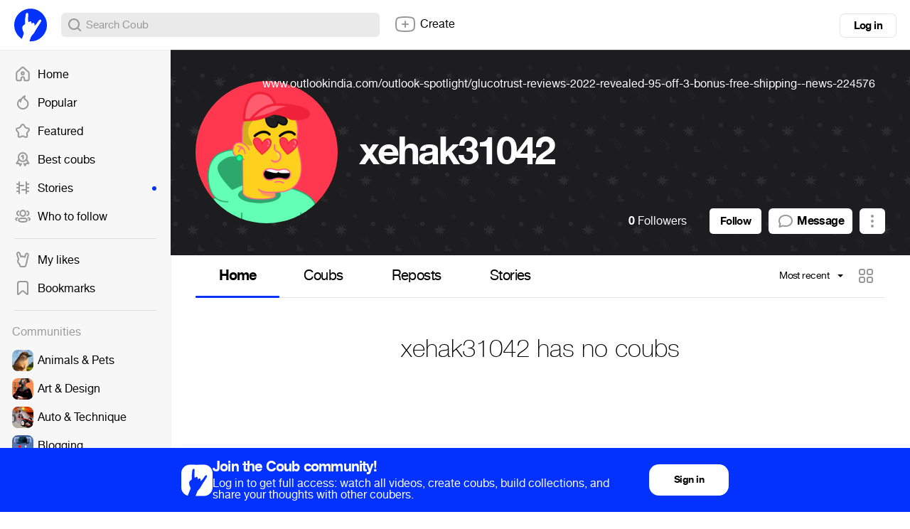

--- FILE ---
content_type: text/html; charset=utf-8
request_url: https://coub.com/xehak31042
body_size: 19562
content:
<!DOCTYPE html>
<html>
<head>
<link rel="stylesheet" href="https://assets-cdn-s.coub.com/assets/coub/core_light-4319d5d9a5f6a150dcd5e03d2e4a7365ded2e0efbc485994a3de1cb0ff5d3835.css" media="screen, projection" />
<link rel="stylesheet" href="https://assets-cdn-s.coub.com/assets/coub/unlogged_light-5d5776e9160652f20478aa2cd8900d7a47c2f150e393f548cc1b23614181802b.css" media="screen, projection" />
<title>xehak31042 - Channel on Coub</title>
<link rel="stylesheet" href="https://assets-cdn-s.coub.com/assets/coub/pages/profile/profile_page_light-4d6b30297f8d318012084b45fd7075e55f4300600330fa1e98083ea265b6acfe.css" media="screen, projection" />

<script src="https://assets-cdn-s.coub.com/assets/sync_bundle-c6d4e11d9639e808c719edc99e587f55fecfe5c7114f8236409bda453b6f147d.js" crossorigin="anonymous"></script>
<script>
//<![CDATA[
I18n.locale = 'en';
I18n.fallbacks = true;
I18n.pluralization.ru = function (count) {
var key = count % 10 == 1 && count % 100 != 11 ? "one" : [2, 3, 4].indexOf(count % 10) >= 0 && [12, 13, 14].indexOf(count % 100) < 0 ? "few" : count % 10 == 0 || [5, 6, 7, 8, 9].indexOf(count % 10) >= 0 || [11, 12, 13, 14].indexOf(count % 100) >= 0 ? "many" : "other";
return [key];
};
window.production = true;

//]]>
</script>
<meta name="csrf-param" content="authenticity_token" />
<meta name="csrf-token" content="f3XpJV-ayVbDfsJ55h1snl7B3SHyTpxnPdGg8q3ASVVgDRiKfoslj9Rxlx2W6Gg_Ct_Xob3lnftjecem3M8Uvw" />

<script type="text/javascript">
  window.geo_country = "US";
  window.geo_city = "Seattle";
  window.request_client = "";
</script>

<script>
window.dataLayer = window.dataLayer || [];
</script>
<!-- Google Tag Manager -->
<script>(function(w,d,s,l,i){w[l]=w[l]||[];w[l].push({'gtm.start':
new Date().getTime(),event:'gtm.js'});var f=d.getElementsByTagName(s)[0],
j=d.createElement(s),dl=l!='dataLayer'?'&l='+l:'';j.async=true;j.src=
'https://www.googletagmanager.com/gtm.js?id='+i+dl;f.parentNode.insertBefore(j,f);
})(window,document,'script','dataLayer','GTM-MXHWXFG');</script>
<!-- End Google Tag Manager -->

<!-- Yandex.Metrika counter -->
<script type="text/javascript">
(function(m,e,t,r,i,k,a){m[i]=m[i]||function(){(m[i].a=m[i].a||[]).push(arguments)};
m[i].l=1*new Date();k=e.createElement(t),a=e.getElementsByTagName(t)[0],k.async=1,k.src=r,a.parentNode.insertBefore(k,a)})
(window, document, "script", "https://mc.yandex.ru/metrika/tag.js", "ym");
ym(48571952, "init", {webvisor: true});
</script>

<script>
//<![CDATA[

  window.env = 'production';

//]]>
</script>
<meta property="og:url" content="https://coub.com/xehak31042" />
<meta name="title" content="xehak31042 - Channel on Coub" />
<meta property="og:title" content="xehak31042 - Channel on Coub" />


<meta property="og:site_name" content="Coub" />
<meta name="keywords" content="coub, video, loop, gif, animation, social, media, mashups, living photo, animated gif, gifs, gif, cinemagraph, gifsound, perfect loop, vine alternative, video, video editor, community" />
<meta property="og:image" content="https://assets-cdn-s.coub.com/assets/og/coub_og_image-ac413e288cf569b3fec8bcce869961e530d0f70adef8f94fb47883590e4d57fa.png" />
<meta property="og:image:width" content="160" />
<meta property="og:image:height" content="160" />
<meta name="image" content="https://assets-cdn-s.coub.com/assets/default-avatars/17-cd9e480d3526a15b16c5e7f774c5346aaeded80da4d7fc31c4d8a6264c1d796e.png" />
<meta property="al:ios:url" content="coub://user/xehak31042"></meta>
<meta property="al:ios:app_store_id" content="714042522"></meta>
<meta property="al:ios:app_name" content="Coub"></meta>
<meta property="al:android:url" content="coub://user/xehak31042"></meta>
<meta property="al:android:package" content="com.coub.android"></meta>
<meta property="al:android:app_name" content="Coub"></meta>

<link href='/manifest.json' rel='manifest'>
<link href='/favicon.ico' rel='shortcut icon'>
<link href='/apple-touch-icon-76.png' rel='apple-touch-icon' sizes='76x76'>
<link href='/apple-touch-icon-120.png' rel='apple-touch-icon' sizes='120x120'>
<link href='/apple-touch-icon-152.png' rel='apple-touch-icon' sizes='152x152'>
<meta content='width=device-width, initial-scale=1, maximum-scale=1, user-scalable=0' name='viewport'>
<meta content='Coub' name='application-name'>
<meta content="app-id=714042522" name="apple-itunes-app" />
<meta content='text/html; charset=utf-8' http-equiv='Content-Type'>
<meta content='255353984557948' property='fb:pages'>
<meta content='f6b46805307f3e1f' name='yandex-verification'>

</head>
<body class='profile-page'>

<div class='body-container'>
<div class='main-menu -always-visible'>
<div class='main-menu__shade'></div>
<div class='main-menu__inner'>
<div class='main-menu__fold'>
<svg xmlns="http://www.w3.org/2000/svg" width="16" height="16" fill="none"><path fill-rule="evenodd" clip-rule="evenodd" d="M6.76 5.15a1 1 0 10-1.52-1.3l-3 3.5a1 1 0 000 1.3l3 3.5a1 1 0 001.52-1.3L5.173 9H13a1 1 0 100-2H5.174L6.76 5.15z" fill="#999"></path></svg>
</div>
<div class='main-menu__wrapper hasScroller' data-scroll-type='vertical'>
<nav class='main-menu__nav'>
<ul>
<li class='main-menu__nav-item'>
<a href="/feed"><i><svg xmlns="http://www.w3.org/2000/svg" width="24" height="24" fill="none"><path fill-rule="evenodd" clip-rule="evenodd" d="M11.995 8.295a2.822 2.822 0 100 5.643 2.822 2.822 0 000-5.643zm-.822 2.822a.822.822 0 111.644 0 .822.822 0 01-1.644 0z" fill="#999"></path><path fill-rule="evenodd" clip-rule="evenodd" d="M13.946 2.459l-.002-.002a2.902 2.902 0 00-3.898 0l-.001.002-6.743 6.085a2.914 2.914 0 00-.958 2.162v8.68a2.913 2.913 0 002.907 2.908H8.81a1.957 1.957 0 001.954-1.954v-1.926c0-.715.624-1.304 1.366-1.237.582.059 1.108.631 1.108 1.351v1.803c0 1.077.877 1.954 1.954 1.954h3.558a2.913 2.913 0 002.907-2.908v-8.68c0-.826-.348-1.61-.958-2.163l-6.752-6.075zm-2.557 1.48a.902.902 0 011.212 0l.004.004 6.75 6.074c.191.173.301.418.301.68v8.68c0 .497-.41.908-.907.908h-3.512v-1.757c0-1.607-1.171-3.17-2.915-3.342h-.005a3.253 3.253 0 00-3.554 3.228v1.88H5.251a.913.913 0 01-.907-.907v-8.68c0-.262.11-.508.3-.68l6.743-6.085.002-.002z" fill="#999"></path></svg></i>
Home
<span></span>
</a></li>

<li class='main-menu__nav-item'>
<a href="/hot"><i><svg xmlns="http://www.w3.org/2000/svg" width="24" height="24" fill="none"><path fill-rule="evenodd" clip-rule="evenodd" d="M15.582 2.22a1 1 0 01.348 1.014c-.077.32-.186.681-.282.998-.052.173-.1.333-.138.467-.122.438-.198.818-.198 1.203 0 .309.126.586.5.96.28.279.598.52.988.817.205.156.43.328.68.528.669.534 1.41 1.203 1.977 2.124.576.938.943 2.087.943 3.543a7.59 7.59 0 01-.15 1.515C19.538 19.166 16.195 22 12.2 22c-.349 0-.7-.019-1.058-.07-3.006-.385-5.519-2.388-6.584-5.108A8.047 8.047 0 014 13.873c0-2.824 1.458-5.306 3.66-6.76a1 1 0 011.358.244c.177-.32.368-.63.57-.932a12.631 12.631 0 014.928-4.323 1 1 0 011.066.116zM7.647 9.723a6.047 6.047 0 00-1.227 6.368m1.227-6.368c.035.264.053.533.053.808 0 .218-.008.422-.029.618a1 1 0 001.978.29 10.365 10.365 0 011.6-3.9l.003-.004A10.586 10.586 0 0113.36 5.21c-.03.221-.047.452-.047.691 0 1.043.51 1.8 1.09 2.377.375.374.867.75 1.317 1.093.181.138.355.271.513.397.603.482 1.134.98 1.521 1.61.378.614.647 1.4.647 2.495 0 .386-.038.768-.11 1.12l-.004.018C17.756 17.846 15.236 20 12.2 20c-.277 0-.535-.015-.785-.05l-.014-.002c-2.28-.29-4.18-1.81-4.981-3.855" fill="#999"></path></svg></i>
Popular
<span></span>
</a></li>

<li class='main-menu__nav-item'>
<a href="/featured/creators"><i><svg xmlns="http://www.w3.org/2000/svg" width="24" height="24" fill="none"><path fill-rule="evenodd" clip-rule="evenodd" d="M12.018 4c-.283 0-.531.154-.632.328a.98.98 0 01-.042.066L9.386 7.231A2.6 2.6 0 017.79 8.508l-3.217.908a1.532 1.532 0 00-.389.275.772.772 0 00-.164.21c-.003.006-.003.006-.002 0-.024.125-.027.3.01.47.036.175.095.266.126.298.033.034.063.07.09.108l2.062 2.844c.524.588.624 1.393.624 1.874l-.001.057-.2 3.51a1 1 0 01-.011.103.405.405 0 00.038.257c.04.085.12.193.257.316.25.138.512.168.772.083l3.13-1.215a2.438 2.438 0 012.12.007l3.13 1.316c.193.063.338.078.442.068a.45.45 0 00.262-.11.998.998 0 01.11-.079c.038-.023.091-.073.14-.191.05-.12.084-.285.086-.483l-.197-3.48a.976.976 0 01-.002-.056c0-.486.103-1.301.64-1.89l2.166-2.752a.856.856 0 00.136-.834c-.103-.321-.27-.49-.548-.592l-3.262-.92a1 1 0 01-.247-.105c-.35-.18-.995-.51-1.35-1.19l-1.87-2.954a1.062 1.062 0 01-.021-.033C12.549 4.154 12.3 4 12.018 4zm-2.34-.714C10.183 2.452 11.119 2 12.019 2c.908 0 1.85.459 2.351 1.306l1.887 2.98c.02.032.039.065.056.1.01.02.033.058.118.121.084.063.189.121.35.205l3.194.902c.018.005.037.01.055.017.905.312 1.53.968 1.823 1.878a2.853 2.853 0 01-.46 2.673l-.005.008-2.196 2.787c-.021.027-.043.053-.067.077 0 0-.035.04-.069.16-.03.106-.047.234-.049.359l.198 3.48a.979.979 0 01.002.056c0 .756-.235 1.778-1.113 2.36-.853.673-1.836.607-2.609.34a1.012 1.012 0 01-.061-.023l-3.194-1.342a1.002 1.002 0 01-.072-.034.437.437 0 00-.378 0 .975.975 0 01-.098.044l-3.193 1.24a1.116 1.116 0 01-.036.012c-.914.316-1.824.149-2.55-.302a1 1 0 01-.11-.08c-.646-.533-1.205-1.353-1.057-2.42l.195-3.434a1.441 1.441 0 00-.049-.36.459.459 0 00-.069-.16.995.995 0 01-.09-.107L2.66 12c-.332-.37-.508-.82-.591-1.217a3.25 3.25 0 01-.016-1.26c.104-.54.436-.972.732-1.262.31-.302.69-.557 1.065-.712a1 1 0 01.111-.039l3.293-.929.022-.006a.602.602 0 00.348-.293c.022-.046.048-.09.077-.133L9.68 3.286z" fill="#999"></path></svg></i>
Featured
<span></span>
</a></li>

<li class='main-menu__nav-item'>
<a href="/best/daily"><i><svg xmlns="http://www.w3.org/2000/svg" width="24" height="24" fill="none"><path fill-rule="evenodd" clip-rule="evenodd" d="M5 9a7 7 0 1114 0A7 7 0 015 9zm7-5a5 5 0 100 10 5 5 0 000-10z" fill="#999"></path><path fill-rule="evenodd" clip-rule="evenodd" d="M7.002 11.635a1 1 0 01.363 1.367l-2.255 3.88 1.661-.108a1.1 1.1 0 011.057.61l.716 1.448.578-1.06a1 1 0 011.756.957L9.47 21.31a1.1 1.1 0 01-1.952-.04L6.301 18.81l-2.746.177a1.1 1.1 0 01-1.022-1.65l3.102-5.338a1 1 0 011.367-.363zM17.037 11.614a1 1 0 00-.423 1.35l2.052 3.924-1.756-.114a1.1 1.1 0 00-1.057.61l-.666 1.347-.448-.92a1 1 0 10-1.798.877l1.251 2.567a1.1 1.1 0 001.975.006l1.213-2.452 2.755.177a1.1 1.1 0 001.045-1.607l-2.794-5.343a1 1 0 00-1.35-.422zM11.5 8.5v3a1 1 0 102 0V6.7a1.1 1.1 0 00-1.76-.88L9.9 7.2a1 1 0 101.2 1.6l.4-.3z" fill="#999"></path></svg></i>
Best coubs
<span></span>
</a></li>

<li class='main-menu__nav-item highlighted'>
<a href="/featured/stories"><i><svg xmlns="http://www.w3.org/2000/svg" width="24" height="24" fill="none"><path fill-rule="evenodd" clip-rule="evenodd" d="M7 3a1 1 0 011 1v4h5a1 1 0 110 2H8v10a1 1 0 11-2 0v-2H4a1 1 0 110-2h2v-3H4a1 1 0 110-2h2V8H4a1 1 0 010-2h2V4a1 1 0 011-1z" fill="#999"></path><path fill-rule="evenodd" clip-rule="evenodd" d="M17 3a1 1 0 011 1v2h2.112a1 1 0 110 2H18v3h2.112a1 1 0 110 2H18v3h2a1 1 0 110 2h-2v2a1 1 0 11-2 0v-4h-5a1 1 0 110-2h5V4a1 1 0 011-1z" fill="#999"></path></svg></i>
Stories
<span></span>
</a></li>

<li class='main-menu__nav-item'>
<a href="/featured/channels"><i><svg xmlns="http://www.w3.org/2000/svg" width="24" height="24" fill="none"><path fill-rule="evenodd" clip-rule="evenodd" d="M7.411 7.994C7.412 5.3 9.467 3 12.142 3c2.676 0 4.731 2.302 4.731 4.995 0 2.695-2.055 4.996-4.73 4.996h-.032c-2.669-.01-4.708-2.313-4.7-4.997zm0 0v-.002l1 .003h-1v-.002zM12.142 5c-1.445 0-2.73 1.276-2.73 2.995V8c-.007 1.712 1.268 2.986 2.705 2.992h.025c1.445 0 2.731-1.275 2.731-2.996 0-1.72-1.286-2.995-2.73-2.995zM7.2 4.84A1 1 0 016.388 6c-.816.143-1.524.932-1.524 1.98.003 1.066.731 1.86 1.564 1.985a1 1 0 11-.298 1.978c-1.895-.285-3.262-1.994-3.266-3.96v-.001c0-1.939 1.326-3.627 3.177-3.952A1 1 0 017.2 4.84zm9.885 0a1 1 0 011.158-.811c1.851.325 3.177 2.013 3.177 3.952v.002c-.003 1.965-1.372 3.674-3.266 3.959a1 1 0 01-.297-1.978c.831-.125 1.561-.919 1.563-1.984 0-1.05-.707-1.838-1.523-1.981a1 1 0 01-.812-1.158zM5.468 14.307a1 1 0 01-.83 1.145c-.6.096-.985.241-1.198.391-.163.114-.2.203-.2.348 0 .126.031.189.075.242.058.07.184.174.438.277a1 1 0 01-.757 1.852c-.448-.183-.89-.452-1.223-.856a2.334 2.334 0 01-.534-1.515c0-.875.423-1.543 1.051-1.985.577-.405 1.313-.613 2.032-.729a1 1 0 011.146.83zm13.348 0a1 1 0 011.145-.83c.72.116 1.455.324 2.032.73.628.44 1.051 1.11 1.051 1.984 0 .576-.185 1.092-.533 1.515-.334.404-.776.673-1.224.856a1 1 0 11-.756-1.852c.253-.104.379-.207.437-.277.044-.053.076-.116.076-.242 0-.145-.038-.234-.2-.348-.214-.15-.599-.295-1.2-.39a1 1 0 01-.828-1.146zm-11.1.16c1.233-.443 2.833-.568 4.427-.568 1.603 0 3.204.13 4.436.578.623.227 1.22.559 1.665 1.06.465.521.72 1.174.72 1.924 0 .752-.257 1.405-.726 1.925-.448.498-1.047.826-1.67 1.05-1.233.441-2.833.565-4.425.565-1.603 0-3.204-.129-4.436-.576-.624-.227-1.22-.558-1.666-1.058a2.82 2.82 0 01-.72-1.924c0-.752.257-1.404.725-1.925.448-.498 1.047-.827 1.67-1.051zm-.183 2.39a.813.813 0 00-.212.586c0 .267.079.443.212.592.152.17.42.351.857.51.89.323 2.2.456 3.753.456 1.547 0 2.857-.128 3.75-.448.439-.157.707-.337.86-.505a.812.812 0 00.21-.587.829.829 0 00-.212-.594c-.152-.17-.42-.352-.856-.51-.89-.325-2.2-.458-3.752-.458-1.547 0-2.858.13-3.75.45-.44.158-.708.338-.86.507z" fill="#999"></path></svg></i>
Who to follow
<span></span>
</a></li>

<li class='main-menu__hr'></li>
<li class='main-menu__nav-item'>
<a href="/likes"><i><svg xmlns="http://www.w3.org/2000/svg" fill="none" height="24" viewBox="0 0 24 24" width="24"><path clip-rule="evenodd" d="m15.0946 4.58779-.0156.0449-.6402 2.17408c-.2862-.09794-.6047-.15591-.9556-.15591-.0177 0-.0353.00015-.0528.00046-.3786.00655-.7278.08344-1.0428.21486-.1029-.06515-.211-.12467-.3242-.17764-.4058-.18994-.8778-.29568-1.4168-.27513-.2871.01041-.5643.05937-.82744.1413-.01337-.03274-.0254-.06361-.03597-.09248l-1.03433-3.29222-.01042-.02983c-.21877-.62638-.65537-1.24355-1.2774-1.6573-.67182-.44686-1.70097-.718891-2.75473-.20883l-.00737.00357-.00735.00363c-1.61476.798-1.90168 2.64883-1.55322 3.88646.56382 2.17355 1.23406 4.22294 1.94598 6.27869-.14328.2224-.30821.4946-.47159.7984l-.00441.0082-.00434.0082c-.01527.0291-.03315.0609-.06833.123l-.01832.032c-.10664.1862-.36089.6299-.46426 1.2117-.11617.6539-.02182 1.2906.19159 1.914.16933.5009.37795.9646.66712 1.5395.44364.8825.9781 1.385 1.34274 1.7278l.01585.0149.00149.0014c.37837.3572.53135.5522.60837.6905.05109.0917.10101.2115.10101.4834 0 1.6569 1.34315 3 3 3h4.30493c1.6568 0 3-1.3431 3-3 0-.3857.1288-.7445.4651-1.5229l.0242-.0558c.215-.4971.5194-1.2005.6755-2.0051.1675-.8633.5961-3.0072.7743-3.898l.0002-.001.0003-.0018.0003-.0013.0743-.3717c.1753-.6346.4185-1.6228.5617-2.27797l.7621-3.52908c.1274-.59131.1127-1.34842-.1245-2.03748-.2387-.69351-.9781-1.92199-2.569-1.92199-1.6071 0-2.521 1.30424-2.8361 2.21251zm-7.45152 12.78171c.84052.7932 1.33819 1.4582 1.33819 2.6299 0 .5523.44771 1 1 1h4.30493c.5523 0 1-.4477 1-1 0-.8598.3132-1.5847.6292-2.3161.2282-.5284.458-1.0601.5722-1.6486.2099-1.0819.8621-4.338.8696-4.3701.1649-.5899.4104-1.5844.551-2.22777l.7609-3.52348c.0055-.02572.0104-.05263.0147-.08055.0043-.0277.0079-.05639.0108-.0859.0542-.54561-.123-1.37162-.7639-1.37162-.3861 0-.7666.34932-.9465.86795l-.9221 3.13139c-.0395.11428-.0838.22404-.1314.33048-.0925.20729-.1969.40194-.2997.59271-.1241.23093-.2517.46843-.3529.71879l-.0125.0315c-.0049.0124-.0097.0254-.0143.0387-.0054.0155-.0107.0315-.0161.0477-.0456.1375-.096.2897-.2601.2897-.075 0-.2118-.0357-.2681-.2709-.0082-.0667-.0194-.1355-.0339-.20518-.0101-.04858-.0218-.09762-.035-.14674l-.0004-.00149c-.1132-.41879-.3422-.84317-.7072-1.03833-.0462-.02468-.0945-.0457-.145-.06257-.0242-.00807-.0489-.01518-.074-.0213l-.0134-.00315c-.068-.01545-.1396-.02368-.2149-.02368-.483 0-.7484.33599-.9684.85754-.0224.05306-.0446.10873-.0662.16546-.0356.09268-.1612.14258-.2343.14258-.1462-.00713-.2436-.09446-.2624-.22991-.0051-.03659-.0115-.07305-.0192-.10926l-.0004-.00172c-.0493-.22871-.1519-.44744-.2969-.62648-.184-.22716-.4363-.39042-.7344-.4291-.0273-.00353-.0549-.00602-.0829-.00743-.032-.00161-.0645-.0018-.0975-.0005-.5098.01783-.99339.38853-1.17144.89825-.03739.11834-.16463.25308-.29238.25308-.19145 0-.33356-.2496-.43981-.48442l-.01296-.02895c-.01635-.0369-.03182-.07315-.04645-.10772l-.01015-.024c-.0298-.0705-.05601-.13254-.07914-.17652l-.02305-.04413c-.13284-.25431-.2798-.53564-.41361-.80904-.02577-.05265-.05105-.105-.07564-.15681-.10866-.22886-.204-.44711-.26925-.63324l-1.03644-3.29892c-.17632-.50485-.72457-.99064-1.2726-.72537-.4114.20331-.63524.74338-.56506 1.30272.00257.02043.00552.04089.00888.06136.01107.06758.02647.13527.0464.20251l.005.0193c.0965.37219.19634.74099.29923 1.10727.42899 1.52725.91096 3.01043 1.42524 4.51119.10811.3155.21765.6318.32842.9494.1237.3546.10121.6469-.06372.8697-.09184.123-.39359.5471-.68784 1.0943-.03239.0616-.06583.1206-.09877.1787-.21719.383-.4122.7269-.13738 1.5269.05151.1527.10883.3042.17668.466.10002.2385.2229.4993.38371.819.28301.5632.6035.8661.94461 1.1869z" fill="#000" fill-rule="evenodd"></path></svg></i>
My likes
<span></span>
</a></li>

<li class='main-menu__nav-item'>
<a href="/bookmarks"><i><svg xmlns="http://www.w3.org/2000/svg" width="24" height="24" fill="none"><path fill-rule="evenodd" clip-rule="evenodd" d="M16 4H8a2 2 0 00-2 2v13.603l4.054-3.535a3 3 0 013.951.006L18 19.582V6a2 2 0 00-2-2zM8 2a4 4 0 00-4 4v14.328c0 1.434 1.687 2.2 2.768 1.259l4.6-4.012a1 1 0 011.318.002l4.542 3.99c1.08.947 2.772.18 2.772-1.256V6a4 4 0 00-4-4H8z" fill="#999"></path></svg></i>
Bookmarks
<span></span>
</a></li>

<li auto-init='true' class='main-menu__banner -hidden' data-type='small_left' widget-coub-banner='true'>
<div class='main-menu__hr'></div>
</li>
<li class='main-menu__hr'></li>
<li class='main-menu__nav-item -title'>
Communities
</li>
<li class='main-menu__switcher-item main-menu__community-item' data-community-id='32' data-community-permalink='animals-pets'>
<a class="-fill page-reload" href="/community/animals-pets"></a>
<img alt="Animals &amp; Pets" src="https://attachments-cdn-s.coub.com/coub_storage/category/cw_image/60432c0f1f4/5d35698dc76c52d5f9e63/small_1544749976_animals2.png" width="30" height="30" />
<div class='title'>Animals &amp; Pets</div>
<div class='switcher toggle-registration' data-action='sign_up' data-prompt='Unsubscribe' hideable-prompt='true'></div>
</li>

<li class='main-menu__switcher-item main-menu__community-item' data-community-id='2' data-community-permalink='art'>
<a class="-fill page-reload" href="/community/art"></a>
<img alt="Art &amp; Design" src="https://attachments-cdn-s.coub.com/coub_storage/category/cw_image/bc49636b5e9/9d819c4215f13ccf07a7b/small_1544749302_art2.png" width="30" height="30" />
<div class='title'>Art &amp; Design</div>
<div class='switcher toggle-registration' data-action='sign_up' data-prompt='Unsubscribe' hideable-prompt='true'></div>
</li>

<li class='main-menu__switcher-item main-menu__community-item' data-community-id='75' data-community-permalink='cars'>
<a class="-fill page-reload" href="/community/cars"></a>
<img alt="Auto &amp; Technique" src="https://attachments-cdn-s.coub.com/coub_storage/category/cw_image/dcda24f72f3/076e0f1bc1028aa643b02/small_1545566648_Auto.png" width="30" height="30" />
<div class='title'>Auto &amp; Technique</div>
<div class='switcher toggle-registration' data-action='sign_up' data-prompt='Unsubscribe' hideable-prompt='true'></div>
</li>

<li class='main-menu__switcher-item main-menu__community-item' data-community-id='113' data-community-permalink='blogging'>
<a class="-fill page-reload" href="/community/blogging"></a>
<img alt="Blogging" src="https://attachments-cdn-s.coub.com/coub_storage/category/cw_image/cc945f16597/2b4fb4d4deb9e584afe1c/small_1622039038_Blogging.png" width="30" height="30" />
<div class='title'>Blogging</div>
<div class='switcher toggle-registration' data-action='sign_up' data-prompt='Unsubscribe' hideable-prompt='true'></div>
</li>

<li class='main-menu__switcher-item main-menu__community-item' data-community-id='14' data-community-permalink='cartoons'>
<a class="-fill page-reload" href="/community/cartoons"></a>
<img alt="Cartoons" src="https://attachments-cdn-s.coub.com/coub_storage/category/cw_image/f8ede745da4/2e6c3a22d04db1a6a25e3/small_1544759035_cartoons2.png" width="30" height="30" />
<div class='title'>Cartoons</div>
<div class='switcher toggle-registration' data-action='sign_up' data-prompt='Unsubscribe' hideable-prompt='true'></div>
</li>

<li class='main-menu__switcher-item main-menu__community-item' data-community-id='39' data-community-permalink='celebrity'>
<a class="-fill page-reload" href="/community/celebrity"></a>
<img alt="Celebrity" src="https://attachments-cdn-s.coub.com/coub_storage/category/cw_image/f29db91ad17/ceeba69e8fe30eb9c445a/small_1544760906_celeb2.png" width="30" height="30" />
<div class='title'>Celebrity</div>
<div class='switcher toggle-registration' data-action='sign_up' data-prompt='Unsubscribe' hideable-prompt='true'></div>
</li>

<li class='main-menu__switcher-item main-menu__community-item' data-community-id='77' data-community-permalink='dance'>
<a class="-fill page-reload" href="/community/dance"></a>
<img alt="Dance" src="https://attachments-cdn-s.coub.com/coub_storage/category/cw_image/d7afb96f274/3e8dad0b674f8605556f2/small_1545567838_Dance.png" width="30" height="30" />
<div class='title'>Dance</div>
<div class='switcher toggle-registration' data-action='sign_up' data-prompt='Unsubscribe' hideable-prompt='true'></div>
</li>

<li class='main-menu__switcher-item main-menu__community-item' data-community-id='16' data-community-permalink='fashion'>
<a class="-fill page-reload" href="/community/fashion"></a>
<img alt="Fashion &amp; Beauty" src="https://attachments-cdn-s.coub.com/coub_storage/category/cw_image/503df3602c0/3bb25ae4face4a7c9a6f8/small_1544654169_Fashion.png" width="30" height="30" />
<div class='title'>Fashion &amp; Beauty</div>
<div class='switcher toggle-registration' data-action='sign_up' data-prompt='Unsubscribe' hideable-prompt='true'></div>
</li>

<li class='main-menu__switcher-item main-menu__community-item' data-community-id='112' data-community-permalink='food-kitchen'>
<a class="-fill page-reload" href="/community/food-kitchen"></a>
<img alt="Food &amp; Kitchen" src="https://attachments-cdn-s.coub.com/coub_storage/category/cw_image/496fb34cd0a/573a3d5c899f3d332162b/small_1622031286_Food-Kitchen.png" width="30" height="30" />
<div class='title'>Food &amp; Kitchen</div>
<div class='switcher toggle-registration' data-action='sign_up' data-prompt='Unsubscribe' hideable-prompt='true'></div>
</li>

<li class='main-menu__switcher-item main-menu__community-item' data-community-id='17' data-community-permalink='gaming'>
<a class="-fill page-reload" href="/community/gaming"></a>
<img alt="Gaming" src="https://attachments-cdn-s.coub.com/coub_storage/category/cw_image/49fb773a80c/efee899b14f85527ed209/small_1544749693_gaming2.png" width="30" height="30" />
<div class='title'>Gaming</div>
<div class='switcher toggle-registration' data-action='sign_up' data-prompt='Unsubscribe' hideable-prompt='true'></div>
</li>

<li class='main-menu__switcher-item main-menu__community-item' data-community-id='114' data-community-permalink='live-pictures'>
<a class="-fill page-reload" href="/community/live-pictures"></a>
<img alt="Live Pictures" src="https://attachments-cdn-s.coub.com/coub_storage/category/cw_image/6a781fee541/43bd1211431771697290d/small_1622039067_Live_pictures.png" width="30" height="30" />
<div class='title'>Live Pictures</div>
<div class='switcher toggle-registration' data-action='sign_up' data-prompt='Unsubscribe' hideable-prompt='true'></div>
</li>

<li class='main-menu__switcher-item main-menu__community-item' data-community-id='37' data-community-permalink='mashup'>
<a class="-fill page-reload" href="/community/mashup"></a>
<img alt="Mashup" src="https://attachments-cdn-s.coub.com/coub_storage/category/cw_image/93ae83fbc3f/4d90453882a0f2e50dbc0/small_1544622036_Mashup.png" width="30" height="30" />
<div class='title'>Mashup</div>
<div class='switcher toggle-registration' data-action='sign_up' data-prompt='Unsubscribe' hideable-prompt='true'></div>
</li>

<li class='main-menu__switcher-item main-menu__community-item' data-community-id='116' data-community-permalink='memes'>
<a class="-fill page-reload" href="/community/memes"></a>
<img alt="Memes" src="https://attachments-cdn-s.coub.com/coub_storage/category/cw_image/c9ec52f6b8e/901439d39eb2de551860f/small_1623846896_memes.png" width="30" height="30" />
<div class='title'>Memes</div>
<div class='switcher toggle-registration' data-action='sign_up' data-prompt='Unsubscribe' hideable-prompt='true'></div>
</li>

<li class='main-menu__switcher-item main-menu__community-item' data-community-id='19' data-community-permalink='movies'>
<a class="-fill page-reload" href="/community/movies"></a>
<img alt="Movies &amp; TV" src="https://attachments-cdn-s.coub.com/coub_storage/category/cw_image/dda6b36d2fb/9ae8ba82060e5659de192/small_1544758441_movies2.png" width="30" height="30" />
<div class='title'>Movies &amp; TV</div>
<div class='switcher toggle-registration' data-action='sign_up' data-prompt='Unsubscribe' hideable-prompt='true'></div>
</li>

<li class='main-menu__switcher-item main-menu__community-item' data-community-id='8' data-community-permalink='music'>
<a class="-fill page-reload" href="/community/music"></a>
<img alt="Music" src="https://attachments-cdn-s.coub.com/coub_storage/category/cw_image/0327247c5ff/85914bdd8e1edc998c480/small_1544760089_Music3.png" width="30" height="30" />
<div class='title'>Music</div>
<div class='switcher toggle-registration' data-action='sign_up' data-prompt='Unsubscribe' hideable-prompt='true'></div>
</li>

<li class='main-menu__switcher-item main-menu__community-item' data-community-id='9' data-community-permalink='nature-travel'>
<a class="-fill page-reload" href="/community/nature-travel"></a>
<img alt="Nature &amp; Travel" src="https://attachments-cdn-s.coub.com/coub_storage/category/cw_image/a4b57370b28/3c9d9a8cf4246d5a30610/small_1545567929_Nature.png" width="30" height="30" />
<div class='title'>Nature &amp; Travel</div>
<div class='switcher toggle-registration' data-action='sign_up' data-prompt='Unsubscribe' hideable-prompt='true'></div>
</li>

<li class='main-menu__switcher-item main-menu__community-item' data-community-id='76' data-community-permalink='science-technology'>
<a class="-fill page-reload" href="/community/science-technology"></a>
<img alt="Science &amp; Technology" src="https://attachments-cdn-s.coub.com/coub_storage/category/cw_image/d7b917ae565/55b6fc9b6407f7099c088/small_1544622172_science.png" width="30" height="30" />
<div class='title'>Science &amp; Technology</div>
<div class='switcher toggle-registration' data-action='sign_up' data-prompt='Unsubscribe' hideable-prompt='true'></div>
</li>

<li class='main-menu__switcher-item main-menu__community-item' data-community-id='12' data-community-permalink='sports'>
<a class="-fill page-reload" href="/community/sports"></a>
<img alt="Sports" src="https://attachments-cdn-s.coub.com/coub_storage/category/cw_image/f582005153c/999b059f60e79e58836fc/small_1544760276_sport2.png" width="30" height="30" />
<div class='title'>Sports</div>
<div class='switcher toggle-registration' data-action='sign_up' data-prompt='Unsubscribe' hideable-prompt='true'></div>
</li>

<li class='main-menu__switcher-item main-menu__community-item' data-community-id='115' data-community-permalink='standup-jokes'>
<a class="-fill page-reload" href="/community/standup-jokes"></a>
<img alt="Stand-up &amp; Jokes" src="https://attachments-cdn-s.coub.com/coub_storage/category/cw_image/e705818f6da/2d68d0903305d728e1d5b/small_1622039112_Stand-up.png" width="30" height="30" />
<div class='title'>Stand-up &amp; Jokes</div>
<div class='switcher toggle-registration' data-action='sign_up' data-prompt='Unsubscribe' hideable-prompt='true'></div>
</li>

<li class='main-menu__switcher-item main-menu__community-item off' data-community-id='36' data-community-permalink='anime'>
<a class="-fill page-reload" href="/community/anime"></a>
<img alt="Anime" src="https://attachments-cdn-s.coub.com/coub_storage/category/cw_image/79d6e4a3e73/c0b7416c30391c998a2ac/small_1544750217_Anime2.png" width="30" height="30" />
<div class='title'>Anime</div>
<div class='switcher -off toggle-registration' data-action='sign_up' data-prompt='Subscribe' hideable-prompt='true'></div>
</li>

<li class='main-menu__hr'></li>
<li class='main-menu__switcher-item main-menu__change-theme'>
<i><svg xmlns="http://www.w3.org/2000/svg" width="24" height="24" fill="none"><path fill-rule="evenodd" clip-rule="evenodd" d="M12 2C6.477 2 2 6.477 2 12s4.477 10 10 10 10-4.477 10-10S17.523 2 12 2zm0 18a8 8 0 100-16v16z" fill="#999"></path></svg></i>
<div class='title'>Dark Theme</div>
<div class='switcher -off' data-prompt='Turn On' hideable-prompt='true'></div>
</li>

<div class='main-menu__social-block'>
<div>Join our community</div>
<div class='main-menu__social-buttons'>
<a class="main-menu__social-button -twitter" href="https://twitter.com/coub?utm_source=coub_web&amp;utm_medium=side_menu&amp;utm_campaign=join_our_smm"><svg xmlns="http://www.w3.org/2000/svg" fill="none" height="20" viewBox="0 0 20 20" width="20"><path d="m17.2793 4.16329c-.595.27181-1.229.45198-1.89.53946.68-.42282 1.199-1.08724 1.443-1.8881-.634.39366-1.334.67172-2.08.82689-.602-.66755-1.46-1.08099-2.396-1.08099-1.816 0-3.278 1.53505-3.278 3.4169 0 .27077.022.53112.076.77898-2.727-.13851-5.14-1.49965-6.761-3.57311-.283.51133-.449 1.09661-.449 1.72667 0 1.18305.585 2.23176 1.457 2.83891-.527-.01041-1.044-.16975-1.482-.42073v.03749c0 1.66002 1.137 3.03884 2.628 3.35654-.267.076-.558.1124-.86.1124-.21 0-.422-.0125-.621-.0583.425 1.3528 1.631 2.3474 3.065 2.3797-1.116.9091-2.533 1.4569-4.067 1.4569-.269 0-.527-.0125-.785-.0469 1.453.9758 3.175 1.533 5.032 1.533 6.036 0 9.336-5.2071 9.336-9.72061 0-.151-.005-.2968-.012-.44156.651-.48114 1.198-1.08203 1.644-1.77354z" fill="#fff"></path></svg>
</a><a class="main-menu__social-button -discord" href="https://discord.gg/coub-968851268623826974?utm_source=coub_web&amp;utm_medium=side_menu&amp;utm_campaign=join_our_smm"><svg xmlns="http://www.w3.org/2000/svg" xmlns:xlink="http://www.w3.org/1999/xlink" fill="none" height="16" viewBox="0 0 20 16" width="20"><clipPath id="a"><path d="m0 0h20v15.493h-20z"></path></clipPath><g clip-path="url(#a)"><path d="m16.9308 1.37891c-1.2747-.584899-2.6416-1.015829-4.0709-1.26264-.026-.004764-.052.00714-.0654.030949-.1758.312679-.3706.720594-.5069 1.041211-1.5373-.230138-3.06661-.230138-4.57233 0-.1364-.327743-.3382-.728532-.51479-1.041211-.01341-.023014-.03941-.034918-.06544-.030949-1.42845.246022-2.79541.676952-4.07093 1.26264-.01104.00476-.0205.01271-.02679.02302-2.592827 3.87363-3.303112 7.65205-2.9546699 11.38367.0015766.0182.0118248.0357.0260149.0468 1.710675 1.2563 3.367755 2.0189 4.994065 2.5245.02603.0079.05361-.0016.07017-.0231.38471-.5253.72764-1.0793 1.02166-1.6618.01736-.0341.00079-.0746-.03467-.0881-.54395-.2063-1.06189-.4579-1.56012-.7436-.0394-.023-.04256-.0794-.0063-.1063.10484-.0786.20971-.1604.30983-.2429.01811-.0151.04335-.0182.06464-.0087 3.27313 1.4944 6.81666 1.4944 10.05116 0 .0213-.0103.0466-.0071.0655.0079.1001.0826.2049.1651.3106.2437.0362.0269.0339.0833-.0055.1063-.4983.2913-1.0162.5373-1.5609.7428-.0355.0135-.0513.0548-.0339.0889.3003.5817.6432 1.1357 1.0208 1.6611.0158.0222.0442.0317.0702.0238 1.6342-.5056 3.2913-1.2682 5.002-2.5245.0149-.0111.0244-.0278.026-.0461.417-4.31406-.6985-8.0615-2.9571-11.38359-.0055-.01109-.0149-.01904-.026-.0238zm-10.24745 9.13449c-.98543 0-1.79741-.90468-1.79741-2.01576 0-1.11107.79623-2.01577 1.79741-2.01577 1.00904 0 1.81316.91265 1.79738 2.01577 0 1.11108-.79622 2.01576-1.79738 2.01576zm6.64565 0c-.9855 0-1.7974-.90468-1.7974-2.01576 0-1.11107.7962-2.01577 1.7974-2.01577 1.009 0 1.8131.91265 1.7974 2.01577 0 1.11108-.7884 2.01576-1.7974 2.01576z" fill="#fff"></path></g></svg>
</a><a class="main-menu__social-button -telegram" href="https://t.me/coubnews?utm_source=coub_web&amp;utm_medium=side_menu&amp;utm_campaign=join_our_smm"><svg xmlns="http://www.w3.org/2000/svg" fill="none" height="20" viewBox="0 0 20 20" width="20"><path d="m7.70883 12.067-.29114 4.095c.41655 0 .59695-.1789.81329-.3938l1.95292-1.8664 4.0466 2.9635c.7422.4136 1.2651.1958 1.4653-.6827l2.6562-12.44648.0007-.00073c.2354-1.0971-.3968-1.52611-1.1198-1.25697l-15.61308 5.97755c-1.065561.41361-1.049427 1.00762-.18114 1.27676l3.99163 1.24157 9.27179-5.80154c.4363-.28895.8331-.12907.5067.15987z" fill="#fff"></path></svg>
</a></div>
</div>

</ul>
</nav>
<footer class='footer'>
<nav class='footer__nav'>
<ul>
<li class='footer__nav-item'>
<a class="-undr" href="https://coub.com/official/stories">Blog</a>
</li>
<li class='footer__nav-item'>
<span class='-undr' data-action='download-app'>
Apps
</span>
</li>
<li class='footer__nav-item'>
<a class="-undr" href="/brand-assets">Brand</a>
</li>
<li class='footer__nav-item'>
<a class="-undr" href="/tos">Terms</a>
</li>
<li class='footer__nav-item'>
<a class="-undr" href="/privacy">Privacy</a>
</li>
<li class='footer__nav-item'>
<a class="-undr" href="/rules">Rules</a>
</li>
<li class='footer__nav-item'>
<a class="-undr" href="/dmca">DMCA</a>
</li>
</ul>
</nav>
<div class='footer__copyright'>
<div>&copy;&nbsp;2012&mdash;2026&nbsp;Coub.com Ltd</div>
<span>Audio recognition by <a href="https://www.acrcloud.com" target="_blank">ACRCloud</a>.</span>
</div>
</footer>

</div>
</div>
</div>

<header class='header '>

<div class='header__bg -fill'></div>
<div class='header__contents inline--container'>
<div class='header__left inline--container'>
<div class='header__logo' data-prompt='Coub' direction='below' hideable-prompt='true'>
<a href="/"><div class='img blue'><svg xmlns="http://www.w3.org/2000/svg" width="46" height="47" fill="none"><path fill-rule="evenodd" clip-rule="evenodd" d="M46 23.171c0 12.703-10.297 23-23 23-.61 0-1.214-.023-1.811-.07l2.262-6.216c.374-1.026 1.619-2.4 2.719-3.615l.007-.008c.631-.694 1.175-1.294 1.383-1.648.93-1.583 3.63-6.114 4.036-6.796.031-.052.05-.082.051-.086.628-.9 1.636-2.44 2.257-3.444l3.392-5.512c.621-1.008.668-2.272.105-2.818a.97.97 0 00-.344-.215c-.622-.226-1.449.14-2.057.913l-3.41 4.756c-.395.501-.836.912-1.263 1.31-.356.331-.722.674-1.05 1.056l-.35.408a.24.24 0 01-.165.083.44.44 0 01-.18-.024c-.122-.045-.318-.183-.265-.617v-.004c.03-.132.582-2.57-.975-3.226l-.07-.027c-.855-.311-1.537.224-2.293 1.124-.114.135-.346.148-.464.105a.447.447 0 01-.28-.54c.27-1.208-.228-2.337-1.184-2.685l-.074-.024c-.831-.267-1.835.074-2.437.834a.24.24 0 01-.078.064c-.12.114-.325.273-.548.192-.24-.087-.296-.378-.318-.59l-.027-.263c-.026-.26-.059-.56-.097-.882l-.001-.01c-.12-1.051-.268-2.357-.244-3.225l.367-6.188c.025-.904-.39-1.675-1.034-1.909a1.204 1.204 0 00-.569-.062c-.91.117-1.692 1.149-1.78 2.35l-.676 6.257c-.047.633-.032 1.518-.018 2.373v.002c.011.634.022 1.233.007 1.717l-.06 1.996c-.02.672-.235 1.154-.638 1.432-.223.157-.97.694-1.78 1.449-.077.072-.156.141-.233.21l-.034.03c-.597.529-1.112.986-1.162 2.504-.026.713.007 1.438.11 2.502.107 1.118.437 1.819.788 2.56.056.12.12.248.185.38.515 1.038 1.219 2.456.634 4.063l-2.408 6.614C4.37 38.7 0 31.446 0 23.171c0-12.702 10.297-23 23-23s23 10.298 23 23z" fill="#0332FF"></path><path fill-rule="evenodd" clip-rule="evenodd" d="M21.189 46.101l2.262-6.216c.374-1.026 1.619-2.4 2.719-3.614l.007-.008c.631-.695 1.175-1.295 1.382-1.648a1968.883 1968.883 0 014.088-6.883c.628-.9 1.636-2.44 2.257-3.444l3.392-5.512c.621-1.008.668-2.272.105-2.818a.972.972 0 00-.344-.215c-.622-.226-1.449.14-2.057.914l-3.41 4.755c-.395.501-.836.912-1.263 1.31-.356.331-.722.674-1.05 1.056l-.35.408a.24.24 0 01-.165.083.443.443 0 01-.18-.024c-.123-.044-.318-.183-.265-.617v-.004c.03-.132.582-2.57-.975-3.226l-.07-.027c-.855-.311-1.537.224-2.293 1.124-.114.135-.347.148-.464.105a.447.447 0 01-.28-.54c.27-1.208-.228-2.337-1.184-2.685l-.074-.024c-.831-.267-1.835.075-2.437.834a.241.241 0 01-.078.064c-.12.114-.325.273-.548.192-.24-.087-.296-.378-.318-.59l-.027-.262c-.026-.26-.06-.56-.097-.883l-.001-.01c-.12-1.05-.268-2.356-.244-3.225l.367-6.188c.025-.904-.39-1.674-1.035-1.909a1.204 1.204 0 00-.568-.062c-.91.117-1.692 1.15-1.78 2.35l-.676 6.257c-.047.633-.032 1.518-.018 2.373v.002c.011.634.022 1.233.007 1.717l-.06 1.996c-.02.672-.235 1.154-.638 1.432-.223.157-.97.694-1.78 1.449-.077.072-.156.141-.233.21l-.034.03c-.597.53-1.112.986-1.162 2.504-.026.713.007 1.438.11 2.502.107 1.118.437 1.819.788 2.56.056.121.12.248.185.38.515 1.039 1.219 2.456.634 4.063l-2.408 6.614a22.861 22.861 0 0010.263 3.35z" fill="#fff"></path></svg></div>
<div class='img white'><svg xmlns="http://www.w3.org/2000/svg" width="46" height="46" fill="none"><path fill-rule="evenodd" clip-rule="evenodd" d="M46 23c0 12.703-10.297 23-23 23-.61 0-1.214-.024-1.811-.07l2.262-6.216c.374-1.027 1.619-2.4 2.719-3.615l.007-.008c.631-.694 1.175-1.295 1.382-1.648.927-1.578 3.613-6.084 4.033-6.79l.055-.092c.628-.9 1.636-2.44 2.257-3.445l3.392-5.512c.621-1.007.668-2.272.105-2.817a.97.97 0 00-.344-.215c-.622-.227-1.449.14-2.057.913l-3.41 4.756c-.395.5-.836.912-1.263 1.31a13.43 13.43 0 00-1.05 1.056l-.35.407a.24.24 0 01-.165.083.44.44 0 01-.18-.024c-.122-.044-.318-.183-.265-.616v-.005c.03-.129.583-2.568-.975-3.226l-.07-.026c-.855-.312-1.537.224-2.293 1.123-.114.136-.346.148-.464.105a.447.447 0 01-.28-.54c.27-1.208-.228-2.337-1.184-2.684l-.074-.025c-.831-.267-1.835.075-2.437.834a.24.24 0 01-.078.065c-.12.114-.325.272-.548.191-.24-.087-.296-.378-.318-.59l-.027-.262c-.026-.26-.06-.56-.097-.882l-.001-.009c-.12-1.052-.268-2.358-.244-3.226l.367-6.189c.025-.904-.39-1.674-1.034-1.908a1.206 1.206 0 00-.569-.062c-.91.117-1.692 1.149-1.78 2.35l-.676 6.256c-.047.634-.032 1.519-.018 2.374v.004c.011.633.022 1.232.007 1.715l-.06 1.995c-.02.673-.235 1.154-.638 1.433-.223.156-.97.694-1.78 1.448-.079.074-.159.145-.237.214l-.03.026c-.597.53-1.112.987-1.162 2.505-.026.713.007 1.437.11 2.502.107 1.117.437 1.818.788 2.56.056.12.12.247.185.38.515 1.038 1.219 2.456.634 4.063l-2.408 6.614C4.37 38.528 0 31.274 0 23 0 10.297 10.297 0 23 0s23 10.297 23 23z" fill="#fff"></path></svg></div>
</a></div>
<div class='header__search'>
<div class='search-icon'><svg xmlns="http://www.w3.org/2000/svg" width="24" height="24" fill="none"><path fill-rule="evenodd" clip-rule="evenodd" d="M11 3a8 8 0 104.906 14.32l3.387 3.387a1 1 0 001.414-1.414l-3.387-3.387A8 8 0 0011 3zm-6 8a6 6 0 1112 0 6 6 0 01-12 0z" fill="#999"></path></svg></div>
<div auto-init='true' class='dropdown search-popup strict-below' data-handler-free widget-search-auto-complete='true'>
<div class='dropdown__handler'>
<form action="/search" accept-charset="UTF-8" method="get"><input type="text" name="q" id="q" value="" class="query input-field " placeholder="Search Coub" data-input="true" autocomplete="off" />
<button name="button" type="submit" class="sb header-search__button"><svg xmlns="http://www.w3.org/2000/svg" width="24" height="24" fill="none"><path fill-rule="evenodd" clip-rule="evenodd" d="M13.293 7.707a1 1 0 011.414-1.414l5 5a1 1 0 010 1.414l-5 5a1 1 0 01-1.414-1.414L16.586 13H5a1 1 0 010-2h11.586l-3.293-3.293z" fill="#999"></path></svg>
</button></form></div>
<div class='dropdown__inner -hidden'>
<div class='dropdown__content'>
<div class='search-popup__loader -hidden'></div>
</div>
</div>
</div>

</div>
<nav class='header__nav'>
<ul class='inline--container'>
<li class='nav__item create'>
<a class="nav__item__inner" href="/create"><div class='header__icon'><svg xmlns="http://www.w3.org/2000/svg" width="32" height="32" fill="none"><path fill-rule="evenodd" clip-rule="evenodd" d="M16 7c-3.192 0-6.183.325-8.452.67-1.742.264-3.042 1.606-3.242 3.33A43.994 43.994 0 004 16c0 1.79.135 3.525.306 5 .2 1.724 1.5 3.066 3.242 3.33 2.27.345 5.26.67 8.452.67s6.183-.325 8.452-.67c1.742-.264 3.042-1.606 3.242-3.33.17-1.475.306-3.21.306-5s-.135-3.525-.306-5c-.2-1.724-1.5-3.066-3.242-3.33C22.182 7.325 19.192 7 16 7zM7.247 5.692c-2.62.398-4.622 2.445-4.928 5.079A45.989 45.989 0 002 16c0 1.886.142 3.7.32 5.23.305 2.633 2.306 4.68 4.927 5.078C9.584 26.663 12.68 27 16 27c3.32 0 6.416-.337 8.753-.692 2.62-.398 4.622-2.445 4.927-5.078A45.99 45.99 0 0030 16c0-1.886-.142-3.7-.32-5.23-.305-2.633-2.306-4.68-4.927-5.078C22.416 5.338 19.32 5 16 5c-3.32 0-6.416.338-8.753.692zM15 12a1 1 0 112 0v3h3a1 1 0 110 2h-3v3a1 1 0 11-2 0v-3h-3a1 1 0 110-2h3v-3z" fill="#999"></path></svg></div>
Create
</a></li>
</ul>
</nav>
</div>
<div class='header__right'>
<div auto-init='true' class='header__banner -hidden' data-type='small_top' widget-coub-banner='true'></div>
<div class='header__login-buttons inline--container'>
<button class="sb toggle-registration header__login-buttons__sign-up" data-action="sign_up">Log in</button>
</div>
</div>
</div>
</header>

<header class='coub-mobile-header'>
<div class='coub-mobile-header__inner'>
<div class='coub-mobile-header__left'>
<div class='dropdown coub-mobile-header__service' data-align-left><div class="dropdown__handler "><div class='coub-mobile-header__logo'><svg xmlns="http://www.w3.org/2000/svg" width="36" height="36" fill="none"><path fill="#0030FD" fill-rule="evenodd" d="M8.556 33.309C3.427 30.135 0 24.474 0 18 0 8.073 8.048 0 18 0s18 8.048 18 18-8.048 18-18 18c-.482 0-.94-.025-1.422-.05l1.777-4.875c.305-.813 1.27-1.879 2.133-2.844.482-.533.914-1.015 1.092-1.295.787-1.345 3.173-5.33 3.199-5.382.482-.71 1.269-1.904 1.777-2.69l2.665-4.317c.483-.787.534-1.777.077-2.209-.077-.076-.178-.126-.28-.177-.482-.178-1.142.101-1.6.71l-2.665 3.733c-.305.38-.66.71-.99 1.015a8.5 8.5 0 0 0-.812.838l-.28.33c-.025.05-.076.05-.127.076-.05 0-.101 0-.152-.025-.101-.026-.254-.152-.203-.483 0-.05.482-2.005-.762-2.538l-.05-.026c-.66-.254-1.194.178-1.803.889-.102.101-.28.127-.355.076-.178-.076-.254-.229-.229-.432.203-.939-.178-1.828-.914-2.107l-.05-.025c-.66-.203-1.448.05-1.905.66-.025.025-.025.05-.05.05-.102.102-.254.204-.432.153-.178-.076-.229-.305-.254-.457l-.025-.203q-.039-.305-.076-.685c-.102-.813-.204-1.854-.204-2.54l.254-4.823c.026-.71-.304-1.32-.812-1.498-.152-.05-.28-.076-.457-.05-.711.1-1.32.888-1.396 1.827l-.534 4.9c-.025.508-.025 1.193-.025 1.853 0 .508.025.965 0 1.346l-.05 1.549c-.026.533-.178.914-.508 1.117-.178.127-.762.533-1.397 1.142-.076.076-.152.127-.203.178-.457.406-.863.762-.914 1.955-.025.558 0 1.117.076 1.955.076.863.33 1.421.61 2.005.38.838 1.167 2.057.634 3.478.076.051-1.168 3.453-1.802 5.205" clip-rule="evenodd"></path></svg></div></div>      <div class='dropdown__inner ' style='display: none'>        <div class='dropdown__content'>          <div class='list list--selectable'><div class='list__item' data-action='download-app'><span>Mobile apps</span></div><div class='list__item'><a class="-fill" href="/tos">Terms of Service</a></div><div class='list__item'><a class="-fill" href="/rules">Community rules</a></div><div class='list__item'><a class="-fill" href="/dmca">DMCA policy</a></div><div class='list__item'><a class="-fill" href="/privacy">Privacy policy</a></div></div>        </div>      </div>    </div><div class='coub-mobile-header__search-toggle'>
<svg xmlns="http://www.w3.org/2000/svg" width="24" height="24" fill="none"><path fill="#7C7F8B" d="M17.964 11.231a6.732 6.732 0 1 0-13.465.002 6.732 6.732 0 0 0 13.465-.002m1.5 0a8.2 8.2 0 0 1-2.086 5.474l2.52 2.514a.75.75 0 0 1-1.06 1.062l-2.557-2.551a8.2 8.2 0 0 1-5.05 1.734 8.232 8.232 0 1 1 8.233-8.233"></path></svg>
</div>
</div>
<div class='dropdown coub-mobile-header__nav' ><div class="dropdown__handler "><div class='mobile-button -grey'>Navigation</div></div>      <div class='dropdown__inner ' style='display: none'>        <div class='dropdown__content'>          <div class='list list--selectable'><div class='list__item'><a class="-fill" href="/hot">Popular</a></div><div class='list__item'><a class="-fill" href="/featured/creators">Featured</a></div><div class='list__item'><a class="-fill" href="/best/daily">Best coubs</a></div><div class='list__item'><a class="-fill" href="/communities">Communities</a></div></div>        </div>      </div>    </div><div class='coub-mobile-header__right'>
<a class="mobile-button" href="/auth">Login</a>
</div>
</div>
<div class='coub-mobile-header__search -hidden'>
<div class='coub-mobile-header__search-icon'>
<svg xmlns="http://www.w3.org/2000/svg" width="24" height="24" fill="none"><path fill="#7C7F8B" d="M17.964 11.231a6.732 6.732 0 1 0-13.465.002 6.732 6.732 0 0 0 13.465-.002m1.5 0a8.2 8.2 0 0 1-2.086 5.474l2.52 2.514a.75.75 0 0 1-1.06 1.062l-2.557-2.551a8.2 8.2 0 0 1-5.05 1.734 8.232 8.232 0 1 1 8.233-8.233"></path></svg>
</div>
<div class='coub-mobile-header__search-clear -hidden'>
<svg xmlns="http://www.w3.org/2000/svg" width="24" height="24" fill="none"><path fill-rule="evenodd" clip-rule="evenodd" d="M6.343 16.243a1 1 0 101.414 1.414L12 13.414l4.243 4.243a1 1 0 001.414-1.414L13.414 12l4.243-4.243a1 1 0 10-1.414-1.414L12 10.586 7.757 6.343a1 1 0 10-1.414 1.414L10.586 12l-4.243 4.243z" fill="#999"></path></svg>
</div>
<form action="/search" accept-charset="UTF-8" method="get"><input type="text" name="q" id="q" value="" class="input-field coub-mobile-header__search-input" placeholder="Search Coub" autocomplete="off" />
</form></div>
</header>

<div class='page-container unlogged'>
<div channel-id='15578195' class='hero-cover' data-unloged-action='profile_follow' data-unloged-action-selector='.hero-cover' position='' type='image'>
<div class='hero-cover__att -image' img-height='' img-width='' style='background-image: url(https://assets-cdn-s.coub.com/assets/default-channel-backgrounds/02-full-7ea9dd81aead1733ca2d1e53e121e0047731b3804ca7d75f17207c93d5c848d8.png)'></div>
<div class='hero-cover__content-box -fill'>
<div class='hero-cover__content-box-inner'>
<div class='channel'>
<div class='channel__left'>
<div class='avatar-upload'>
<div class='avatar-upload__holder'>
<img src="https://assets-cdn-s.coub.com/assets/default-avatars/17-cd9e480d3526a15b16c5e7f774c5346aaeded80da4d7fc31c4d8a6264c1d796e.png" srcset="https://assets-cdn-s.coub.com/assets/default-avatars/17-cd9e480d3526a15b16c5e7f774c5346aaeded80da4d7fc31c4d8a6264c1d796e.png 1x, https://assets-cdn-s.coub.com/assets/default-avatars/17-cd9e480d3526a15b16c5e7f774c5346aaeded80da4d7fc31c4d8a6264c1d796e.png 2x" width="200" height="200" alt="xehak31042" widget-avatar-change-listener="true" auto-init="true" />
</div>
</div>
<div class='channel__description'>
<h1 class='hbold' title='xehak31042'>xehak31042</h1>
</div>
</div>
<div class='channel__top'>
<div class='channel__relationships'>
<div class='channel__hoverable text'>
<a target="_blank" title="www.outlookindia.com/outlook-spotlight/glucotrust-reviews-2022-revealed-95-off-3-bonus-free-shipping--news-224576" rel="noopener noreferrer" href="https://www.outlookindia.com/outlook-spotlight/glucotrust-reviews-2022-revealed-95-off-3-bonus-free-shipping--news-224576">www.outlookindia.com/outlook-spotlight/glucotrust-reviews-2022-revealed-95-off-3-bonus-free-shipping--news-224576</a>
</div>
<div class='channel-blocked-icon -hidden' data-prompt='You blocked this channel&#39;s owner' data-prompt-class='-full-width'>
<svg xmlns="http://www.w3.org/2000/svg" width="25" height="25" fill="none"><path fill="#FF4F83" d="M11.492 7.142a2.184 2.184 0 1 1 0 4.367 2.184 2.184 0 0 1 0-4.367"></path><path fill="#FF4F83" fill-rule="evenodd" d="M12.626 1.375c6.075 0 11 4.925 11 11s-4.925 11-11 11-11.001-4.925-11.001-11 4.926-11 11.001-11m6.126 12.59a.65.65 0 0 0-.919 0l-.958.956-.956-.956a.65.65 0 0 0-.92.919l.957.957-.957.957a.651.651 0 0 0 .92.92l.956-.958.958.958a.65.65 0 0 0 .919-.92l-.957-.957.957-.957a.65.65 0 0 0 0-.92m-7.26-8.124a3.484 3.484 0 0 0-2.22 6.169 5.186 5.186 0 0 0-2.964 4.682.65.65 0 0 0 1.301 0 3.89 3.89 0 0 1 1.912-3.346 3.89 3.89 0 0 1 3.851-.053.65.65 0 0 0 .63-1.137 5 5 0 0 0-.29-.148 3.484 3.484 0 0 0-2.22-6.167" clip-rule="evenodd"></path></svg>
</div>
</div>

</div>
<div class='channel__bottom'>
<div class='channel__views'>
</div>
<div class='channel__buttons'>
<div class='follows-counter' data-id='15578195'>
<div auto-init='true' class='channel__hoverable text dropdown__handler' data-id='15578195' widget-followers-counter='true'>
<span class='hbold' counter-value='true'>0</span>
<span>Followers</span>
</div>
</div>

<div class='channel__relationships__follow'>
<div class='follow-btn'>
<button class='sb -st -rn -follow toggle-registration' data-action='sign_up' data-unloged-action='profile_follow' data-unloged-action-selector='.hero-cover'>
<span class='text'>Follow</span>
</button>
</div>

</div>
<a target="_blank" type="button" class="channel__relationships__message hbold" href="/chat/@xehak31042"><i><svg xmlns="http://www.w3.org/2000/svg" width="24" height="24" fill="none"><path fill-rule="evenodd" clip-rule="evenodd" d="M5.07 5.206C6.922 3.749 9.402 3 12 3c2.593 0 5.071.73 6.925 2.17C20.803 6.627 22 8.788 22 11.5s-1.197 4.873-3.075 6.33C17.072 19.27 14.593 20 12 20a12.96 12.96 0 01-3.638-.504l-4.1 1.35c-1.174.386-2.285-.734-1.89-1.905l.974-2.886C2.488 14.807 2 13.295 2 11.565c0-2.71 1.196-4.886 3.07-6.36zm1.236 1.572C4.888 7.893 4 9.501 4 11.565c0 1.499.467 2.724 1.24 3.688l.343.427-.175.519-.821 2.434 3.452-1.137.311-.102.311.101c1.017.33 2.15.505 3.339.505 2.24 0 4.261-.633 5.699-1.75C19.114 15.153 20 13.564 20 11.5s-.886-3.652-2.301-4.75C16.26 5.632 14.239 5 12 5c-2.234 0-4.255.646-5.694 1.778z" fill="#999"></path></svg></i>
Message
</a><div class='dropdown channel__more-options-dropdown strict-above' data-align-right>
<div class='dropdown__handler'>
<button class='sb -ribbon'>
<svg xmlns="http://www.w3.org/2000/svg" width="24" height="24" fill="none"><path fill-rule="evenodd" clip-rule="evenodd" d="M14 19a2 2 0 10-4 0 2 2 0 004 0zm0-7a2 2 0 10-4 0 2 2 0 004 0zm-2-9a2 2 0 110 4 2 2 0 010-4z" fill="#999"></path></svg>
</button>
</div>
<div class='dropdown__inner -hidden'>
<div class='dropdown__content'>
<div class='channel__more-options-dropdown__content'>
<ul auto-init='true' class='list list--selectable' widgets-list-key-navigation='true'>
<li auto-init='true' class='list__item list__item-alpha' data-clipboard-text='https://coub.com/xehak31042' widget-copy-link='true'>
<svg xmlns="http://www.w3.org/2000/svg" width="24" height="24" fill="none"><path fill-rule="evenodd" clip-rule="evenodd" d="M9.879 8.464a1 1 0 010-1.414l2.828-2.828a4 4 0 015.657 0l1.414 1.414a4 4 0 010 5.657L16.95 14.12a1 1 0 01-1.414-1.414l2.828-2.828a2 2 0 000-2.829L16.95 5.636a2 2 0 00-2.829 0l-2.828 2.828a1 1 0 01-1.414 0zM8.464 9.88a1 1 0 00-1.414 0l-2.828 2.828a4 4 0 000 5.657l1.414 1.414a4 4 0 005.657 0l2.828-2.828a1 1 0 00-1.414-1.414l-2.828 2.828a2 2 0 01-2.829 0L5.636 16.95a2 2 0 010-2.829l2.828-2.828a1 1 0 000-1.414zm-.353 4.596a1 1 0 001.414 1.414l6.364-6.364a1 1 0 00-1.414-1.414L8.11 14.475z" fill="#fff"></path></svg>
<span>
Copy link
</span>
</li>
</ul>
</div>
</div>
</div>
</div>

</div>
</div>
</div>
</div>
</div>
<div class='hero-cover__progress-bar'></div>
</div>

<div class='profile-mobile-cover'>
<div class='profile-mobile-cover__top'>
<img src="https://assets-cdn-s.coub.com/assets/default-avatars/17-cd9e480d3526a15b16c5e7f774c5346aaeded80da4d7fc31c4d8a6264c1d796e.png" width="80" height="80" />
<div class='follow-btn'>
<button class='sb -st -rn -follow toggle-registration' data-action='sign_up'>
<span class='text'>Follow</span>
</button>
</div>

</div>
<div class='profile-mobile-cover__title'>
xehak31042
</div>
<div class='profile-mobile-cover__stats'>
<div class='profile-mobile-cover__stat'>
<svg xmlns="http://www.w3.org/2000/svg" width="24" height="24" fill="none"><path fill="#fff" fill-rule="evenodd" d="M9.13 4a4.475 4.475 0 0 0-4.474 4.473v.001h.75l-.75-.003v.002a4.46 4.46 0 0 0 4.445 4.476h.03A4.474 4.474 0 1 0 9.13 4M6.157 8.474a2.975 2.975 0 1 1 2.975 2.975h-.026a2.96 2.96 0 0 1-2.949-2.972zm2.974 5.728c-1.47 0-2.928.122-4.043.544-.565.213-1.089.52-1.475.973-.398.466-.612 1.042-.612 1.71 0 .664.212 1.241.608 1.708.384.453.906.763 1.47.979 1.114.426 2.573.552 4.052.552 1.47 0 2.928-.121 4.042-.542.565-.213 1.089-.52 1.475-.971.398-.466.612-1.043.612-1.71 0-.665-.212-1.242-.608-1.71-.383-.453-.905-.763-1.47-.98-1.113-.427-2.572-.553-4.051-.553M4.5 17.428c0-.323.096-.551.253-.735.17-.198.446-.386.864-.544.85-.322 2.081-.447 3.513-.447 1.438 0 2.669.13 3.515.454.416.16.692.349.861.548.157.186.253.416.253.741 0 .324-.096.552-.252.735-.17.198-.446.385-.864.543-.85.32-2.08.445-3.513.445-1.438 0-2.67-.13-3.516-.453-.416-.16-.693-.349-.861-.548-.157-.185-.253-.414-.253-.739" clip-rule="evenodd"></path><path fill="#fff" d="M19.649 9.804a.75.75 0 0 1 1.06 1.06l-3.333 3.333a.75.75 0 0 1-1.06 0l-2-2a.75.75 0 0 1 1.06-1.06l1.47 1.47z"></path></svg>
11
</div>
<span>•</span>
<div class='profile-mobile-cover__stat'>
<svg xmlns="http://www.w3.org/2000/svg" width="24" height="24" fill="none"><path fill="#7C7F8B" d="M17.205 14.336c1.236 0 2.472.106 3.422.47.482.185.938.454 1.275.853.35.413.535.923.535 1.505 0 .584-.187 1.095-.54 1.506-.34.397-.796.663-1.279.845-.95.359-2.185.459-3.413.459q-.429 0-.845-.018a.751.751 0 0 1 .07-1.499q.376.017.775.017c1.19 0 2.198-.104 2.884-.362.335-.127.546-.273.669-.416.11-.13.18-.29.18-.532a.78.78 0 0 0-.181-.537c-.123-.145-.333-.292-.667-.42-.683-.262-1.69-.37-2.885-.37-.584 0-.657.022-1.214.095a.751.751 0 0 1-.193-1.488c.558-.073.716-.108 1.407-.108m0-8.96a3.854 3.854 0 0 1 0 7.706h-.025a3.84 3.84 0 0 1-3.828-3.856 3.854 3.854 0 0 1 3.853-3.85m0 1.5a2.354 2.354 0 0 0-2.353 2.353v.003a2.34 2.34 0 0 0 2.333 2.35h.02a2.353 2.353 0 1 0 0-4.707M8.13 14.202c1.478 0 2.938.127 4.052.554.563.216 1.086.526 1.47.98.395.467.607 1.044.607 1.71s-.214 1.243-.613 1.71c-.386.45-.91.758-1.474.971-1.115.42-2.573.54-4.042.541-1.478 0-2.938-.126-4.052-.552-.564-.215-1.086-.526-1.47-.978C2.213 18.67 2 18.094 2 17.428s.214-1.243.612-1.71c.386-.45.91-.758 1.475-.972 1.115-.421 2.573-.544 4.043-.544m0 1.5c-1.432 0-2.663.126-3.513.447-.418.158-.695.346-.864.544-.157.184-.253.412-.253.736s.096.553.253.738c.169.2.445.389.861.548.847.323 2.078.453 3.516.453 1.432 0 2.663-.125 3.513-.445.417-.158.695-.345.864-.542.157-.184.252-.412.252-.736 0-.325-.096-.554-.253-.74-.17-.2-.446-.39-.861-.549-.847-.324-2.077-.454-3.515-.454M8.13 4a4.474 4.474 0 0 1 0 8.948H8.1a4.46 4.46 0 0 1-4.445-4.476A4.475 4.475 0 0 1 8.13 4m0 1.5a2.975 2.975 0 0 0-2.975 2.975v.003a2.96 2.96 0 0 0 2.95 2.97h.025a2.973 2.973 0 1 0 0-5.948"></path></svg>
0
</div>
<span>•</span>
<div class='profile-mobile-cover__stat -neutral'>
<svg xmlns="http://www.w3.org/2000/svg" width="24" height="24" fill="none"><path fill="#7C7F8B" d="M11.91 6c2.895 0 5.119 1.654 6.572 3.204a15.4 15.4 0 0 1 2.102 2.858q.074.13.112.205l.03.057.008.016.003.006h.001s0 .002-.67.338l.67-.335a.75.75 0 0 1 .035.59l-.035.08v.004l-.004.004-.009.017-.029.058-.112.205a15.357 15.357 0 0 1-2.102 2.857c-1.453 1.55-3.677 3.203-6.573 3.203-2.895 0-5.12-1.653-6.574-3.204a15.4 15.4 0 0 1-2.1-2.856l-.113-.205-.03-.058-.009-.017-.002-.004-.001-.002-.001-.002a.75.75 0 0 1 0-.67l.002-.003.002-.006.009-.016a7 7 0 0 1 .142-.262 15.34 15.34 0 0 1 2.1-2.857C6.79 7.652 9.015 6 11.91 6m0 1.5c-2.297 0-4.153 1.313-5.48 2.73a14 14 0 0 0-1.824 2.454 13.849 13.849 0 0 0 1.823 2.454c1.328 1.416 3.184 2.73 5.48 2.73s4.151-1.314 5.479-2.73a14 14 0 0 0 1.822-2.454 13.842 13.842 0 0 0-1.822-2.454C16.06 8.814 14.205 7.5 11.909 7.5m.002 2.21a2.976 2.976 0 1 1-.002 5.952 2.976 2.976 0 0 1 .002-5.952m0 1.5a1.476 1.476 0 1 0 0 2.952 1.476 1.476 0 0 0 0-2.952"></path></svg>
0
</div>
</div>
<div class='profile-mobile-cover__description'>

</div>
</div>

<div class='page__content'>
<div class='page-menu profile__menu'>
<div class='page-menu__inner'>
<div class='page-menu__item -active' data-title='Home 0' data-type=''>
Home
</div>
<div class='page-menu__item' data-title='Coubs 0' data-type='simples'>
Coubs
</div>
<div class='page-menu__item' data-title='Reposts 0' data-type='recoubs'>
Reposts
</div>
<div class='page-menu__item' data-title='Stories 0' data-type='stories'>
Stories
</div>
</div>
<div class='page-menu__inner'>

<div class='dropdown dropdown--select sort__filter' data-v-offset=9><div class="dropdown__handler newest"><button class='sb -st -sq -toggle ' type='button'><span>Most recent</span></button></div>      <div class='dropdown__inner ' style='display: none'>        <div class='dropdown__content'>          <input name='' type='hidden' value='newest'><ul auto-init='true' class='list list--selectable' widgets-list-key-navigation='true'><li class='list__item list__item-beta selected active newest' data-val='newest'><a>Most recent</a></li><li class='list__item list__item-beta likes_count' data-val='likes_count'><a>Most liked</a></li><li class='list__item list__item-beta views_count' data-val='views_count'><a>Most viewed</a></li><li class='list__item list__item-beta oldest' data-val='oldest'><a>Oldest</a></li><li class='list__item list__item-beta random' data-val='random'><a>Random</a></li></ul>        </div>      </div>    </div>
<div class='page-menu__view-selector' widget-timeline-controls='true'>
<div class='viewSelector page-menu__hov-svg -hidden' data-prompt='List view' data-prompt-left='-4' data-prompt-top='18' hideable-prompt='true' storage-key='profile_timeline_view' view='list'><svg xmlns="http://www.w3.org/2000/svg" width="24" height="24" fill="none"><path fill-rule="evenodd" clip-rule="evenodd" d="M5 2a3 3 0 00-3 3v3a3 3 0 003 3h14a3 3 0 003-3V5a3 3 0 00-3-3H5zM4 5a1 1 0 011-1h14a1 1 0 011 1v3a1 1 0 01-1 1H5a1 1 0 01-1-1V5zm1 8a3 3 0 00-3 3v3a3 3 0 003 3h14a3 3 0 003-3v-3a3 3 0 00-3-3H5zm-1 3a1 1 0 011-1h14a1 1 0 011 1v3a1 1 0 01-1 1H5a1 1 0 01-1-1v-3z" fill="#999"></path></svg></div>
<div class='viewSelector page-menu__hov-svg -hidden' data-prompt='Mosaic view' data-prompt-left='-4' data-prompt-top='18' hideable-prompt='true' storage-key='profile_timeline_view' view='mosaic'><svg xmlns="http://www.w3.org/2000/svg" width="24" height="24" fill="none"><path fill-rule="evenodd" clip-rule="evenodd" d="M5 2a3 3 0 00-3 3v3a3 3 0 003 3h3a3 3 0 003-3V5a3 3 0 00-3-3H5zM4 5a1 1 0 011-1h3a1 1 0 011 1v3a1 1 0 01-1 1H5a1 1 0 01-1-1V5zm1 8a3 3 0 00-3 3v3a3 3 0 003 3h3a3 3 0 003-3v-3a3 3 0 00-3-3H5zm-1 3a1 1 0 011-1h3a1 1 0 011 1v3a1 1 0 01-1 1H5a1 1 0 01-1-1v-3zm9 0a3 3 0 013-3h3a3 3 0 013 3v3a3 3 0 01-3 3h-3a3 3 0 01-3-3v-3zm3-1a1 1 0 00-1 1v3a1 1 0 001 1h3a1 1 0 001-1v-3a1 1 0 00-1-1h-3zm0-13a3 3 0 00-3 3v3a3 3 0 003 3h3a3 3 0 003-3V5a3 3 0 00-3-3h-3zm-1 3a1 1 0 011-1h3a1 1 0 011 1v3a1 1 0 01-1 1h-3a1 1 0 01-1-1V5z" fill="#999"></path></svg></div>
</div>

</div>
</div>

<div class='page__body grid-container gutter-gamma'>
<div class='grid-col -col-one-whole' widget-timeline-controls='true'>
<div class='timeline-right-block'>
</div>

<div class='coubs-list' clientside-timeline='true' data-permalink='xehak31042' data-order_by='newest' data-type='' show-no-coubs-stub='xehak31042' url='/api/v2/timeline/channel/xehak31042' view='list'>
<div class='coubs-list__inner'>
<div class='initial-load-indicator'></div>
</div>
<div class='next-page-load-indicator'></div>
</div>

</div>
</div>
</div>

</div>
</div>

<script>
//<![CDATA[
window.gon={};gon.profile_channel={"simple_coubs_count":0,"id":15578195,"user_id":12559554,"crown":null,"permalink":"xehak31042","title":"xehak31042","description":null,"featured":false,"contacts":{"homepage":"https://www.outlookindia.com/outlook-spotlight/glucotrust-reviews-2022-revealed-95-off-3-bonus-free-shipping--news-224576","tumblr":"","youtube":"","vimeo":""},"created_at":"2022-09-20T11:48:41.935Z","updated_at":"2022-09-20T11:48:54.915Z","avatar_versions":{"template":"https://assets-cdn-s.coub.com/assets/default-avatars/17-cd9e480d3526a15b16c5e7f774c5346aaeded80da4d7fc31c4d8a6264c1d796e.png"},"followers_count":0,"following_count":11,"recoubs_count":0,"likes_count":0,"channel_notifications_enabled":null,"stories_count":0,"authentications":[],"background_coub":null,"background_image":"https://assets-cdn-s.coub.com/assets/default-channel-backgrounds/02-normal-4fbbbcfc2a81b32379ffc8f63bc1d97af35a0e39660f7d7e50c14491888c51ed.png","timeline_banner_image":null,"meta":{"description":null,"homepage":"https://www.outlookindia.com/outlook-spotlight/glucotrust-reviews-2022-revealed-95-off-3-bonus-free-shipping--news-224576","tumblr":null,"youtube":null,"vimeo":null,"tumblr":"","youtube":"","vimeo":""},"views_count":0,"hide_owner":false,"external_links":{"homepage":"https://www.outlookindia.com/outlook-spotlight/glucotrust-reviews-2022-revealed-95-off-3-bonus-free-shipping--news-224576"}};gon.channel={"title":"xehak31042","followers_count":0,"avatar_versions":{"template":"https://assets-cdn-s.coub.com/assets/default-avatars/17-cd9e480d3526a15b16c5e7f774c5346aaeded80da4d7fc31c4d8a6264c1d796e.png"}};gon.is_logged_in=false;gon.country_ip="United States";gon.ussr_ip=false;gon.is_new_search_enabled=true;gon.locales={"en":"English","ru":"Русский"};gon.coub_hash_tag_regexp="#[^ ^#]+";gon.coub_visibility_types=["public","unlisted","private"];gon.abuse_reasons=["sex","adult_content","violence","spam","shock","offensive","explicit","wrong_community","duplicate","other"];gon.user_mail_settings=["mail_newsletter","mail_digest","mail_weekly","system_mail"];gon.missing_userpic="https://assets-cdn-s.coub.com/assets/missing/avatar-svg-74933779d19fc18531059dde4cd8b5fe5d4e9e5a8aba4d54b57e933bcc847a89.svg";gon.channel_contacts_list=["homepage","tumblr","youtube","vimeo"];
//]]>
</script>
<!-- Google Tag Manager (noscript) -->
<noscript><iframe src="https://www.googletagmanager.com/ns.html?id=GTM-MXHWXFG"
height="0" width="0" style="display:none;visibility:hidden"></iframe></noscript>
<!-- End Google Tag Manager (noscript) -->


<script>
  window.ym && window.ym(48571952, "userParams", {
    user_status: 0,
    user_coubs: 0,
    user_lastcoub_created: 0,
    user_grid: 0,
    user_theme: 0
  })
</script>

<script src="https://assets-cdn-s.coub.com/assets/site-6972dafdc2a3111b1d7cb21026569ca8409a46bda2b4e746431374f0aa5a5bbf.js" crossorigin="anonymous"></script>


</body>
</html>
